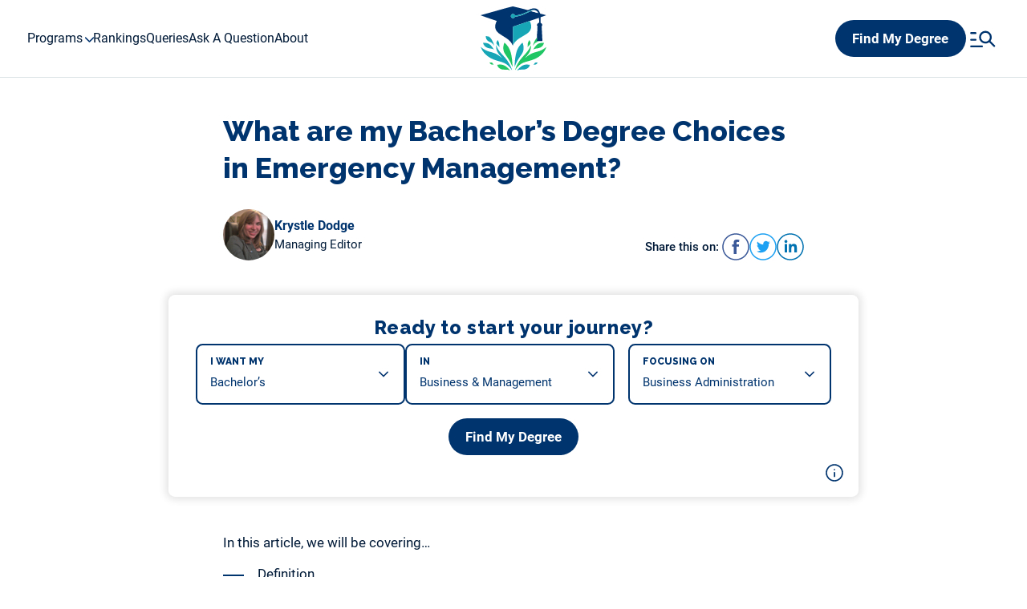

--- FILE ---
content_type: text/html; charset=UTF-8
request_url: https://www.degreequery.com/queries/what-are-my-bachelors-degree-choices-in-emergency-management/
body_size: 17567
content:

<!DOCTYPE html>
<html lang="en-US">
<head>
	<meta charset="UTF-8" />
	<meta name="viewport" content="width=device-width, initial-scale=1" />
<meta name='robots' content='index, follow, max-image-preview:large, max-snippet:-1, max-video-preview:-1' />

	<!-- This site is optimized with the Yoast SEO plugin v22.5 - https://yoast.com/wordpress/plugins/seo/ -->
	<title>What are my Bachelor&#039;s Degree Choices in Emergency Management? - DegreeQuery.com</title>
	<link rel="canonical" href="https://www.degreequery.com/queries/what-are-my-bachelors-degree-choices-in-emergency-management/" />
	<meta property="og:locale" content="en_US" />
	<meta property="og:type" content="article" />
	<meta property="og:title" content="What are my Bachelor&#039;s Degree Choices in Emergency Management? - DegreeQuery.com" />
	<meta property="og:description" content="Definition Emergency management is &#8220;the managerial function charged with creating the framework within which communities reduce vulnerability to hazards and cope with disasters.&#8221; (FEMA.gov). [&hellip;]" />
	<meta property="og:url" content="https://www.degreequery.com/queries/what-are-my-bachelors-degree-choices-in-emergency-management/" />
	<meta property="og:site_name" content="DegreeQuery.com" />
	<meta property="article:modified_time" content="2026-01-16T15:36:59+00:00" />
	<meta name="twitter:label1" content="Est. reading time" />
	<meta name="twitter:data1" content="4 minutes" />
	<script type="application/ld+json" class="yoast-schema-graph">{"@context":"https://schema.org","@graph":[{"@type":"WebPage","@id":"https://www.degreequery.com/queries/what-are-my-bachelors-degree-choices-in-emergency-management/","url":"https://www.degreequery.com/queries/what-are-my-bachelors-degree-choices-in-emergency-management/","name":"What are my Bachelor's Degree Choices in Emergency Management? - DegreeQuery.com","isPartOf":{"@id":"https://www.degreequery.com/#website"},"datePublished":"2025-12-19T06:20:29+00:00","dateModified":"2026-01-16T15:36:59+00:00","breadcrumb":{"@id":"https://www.degreequery.com/queries/what-are-my-bachelors-degree-choices-in-emergency-management/#breadcrumb"},"inLanguage":"en-US","potentialAction":[{"@type":"ReadAction","target":["https://www.degreequery.com/queries/what-are-my-bachelors-degree-choices-in-emergency-management/"]}]},{"@type":"BreadcrumbList","@id":"https://www.degreequery.com/queries/what-are-my-bachelors-degree-choices-in-emergency-management/#breadcrumb","itemListElement":[{"@type":"ListItem","position":1,"name":"Home","item":"https://www.degreequery.com/"},{"@type":"ListItem","position":2,"name":"Queries","item":"https://www.degreequery.com/queries/"},{"@type":"ListItem","position":3,"name":"What are my Bachelor&#8217;s Degree Choices in Emergency Management?"}]},{"@type":"WebSite","@id":"https://www.degreequery.com/#website","url":"https://www.degreequery.com/","name":"DegreeQuery.com","description":"Get Answers To Your Questions About College Degrees","publisher":{"@id":"https://www.degreequery.com/#organization"},"potentialAction":[{"@type":"SearchAction","target":{"@type":"EntryPoint","urlTemplate":"https://www.degreequery.com/?s={search_term_string}"},"query-input":"required name=search_term_string"}],"inLanguage":"en-US"},{"@type":"Organization","@id":"https://www.degreequery.com/#organization","name":"DegreeQuery.com","url":"https://www.degreequery.com/","logo":{"@type":"ImageObject","inLanguage":"en-US","@id":"https://www.degreequery.com/#/schema/logo/image/","url":"https://www.degreequery.com/wp-content/uploads/2023/06/degreequery-logo-mark.svg","contentUrl":"https://www.degreequery.com/wp-content/uploads/2023/06/degreequery-logo-mark.svg","caption":"DegreeQuery.com"},"image":{"@id":"https://www.degreequery.com/#/schema/logo/image/"}}]}</script>
	<!-- / Yoast SEO plugin. -->


<title>What are my Bachelor&#039;s Degree Choices in Emergency Management? - DegreeQuery.com</title>
<link rel='dns-prefetch' href='//www.googletagmanager.com' />
<link rel='dns-prefetch' href='//fonts.googleapis.com' />
<link rel="alternate" type="application/rss+xml" title="DegreeQuery.com &raquo; Feed" href="https://www.degreequery.com/feed/" />
<link rel="alternate" type="application/rss+xml" title="DegreeQuery.com &raquo; Comments Feed" href="https://www.degreequery.com/comments/feed/" />
<link rel='stylesheet' id='formidable-css' href='https://www.degreequery.com/wp-content/plugins/formidable/css/formidableforms.css?ver=426449' media='all' />
<style id='wp-block-site-logo-inline-css'>
.wp-block-site-logo{box-sizing:border-box;line-height:0}.wp-block-site-logo a{display:inline-block;line-height:0}.wp-block-site-logo.is-default-size img{height:auto;width:120px}.wp-block-site-logo img{height:auto;max-width:100%}.wp-block-site-logo a,.wp-block-site-logo img{border-radius:inherit}.wp-block-site-logo.aligncenter{margin-left:auto;margin-right:auto;text-align:center}:root :where(.wp-block-site-logo.is-style-rounded){border-radius:9999px}
</style>
<style id='wp-block-post-title-inline-css'>
.wp-block-post-title{box-sizing:border-box;word-break:break-word}.wp-block-post-title a{display:inline-block}
</style>
<style id='wp-block-post-featured-image-inline-css'>
.wp-block-post-featured-image{margin-left:0;margin-right:0}.wp-block-post-featured-image a{display:block;height:100%}.wp-block-post-featured-image :where(img){box-sizing:border-box;height:auto;max-width:100%;vertical-align:bottom;width:100%}.wp-block-post-featured-image.alignfull img,.wp-block-post-featured-image.alignwide img{width:100%}.wp-block-post-featured-image .wp-block-post-featured-image__overlay.has-background-dim{background-color:#000;inset:0;position:absolute}.wp-block-post-featured-image{position:relative}.wp-block-post-featured-image .wp-block-post-featured-image__overlay.has-background-gradient{background-color:initial}.wp-block-post-featured-image .wp-block-post-featured-image__overlay.has-background-dim-0{opacity:0}.wp-block-post-featured-image .wp-block-post-featured-image__overlay.has-background-dim-10{opacity:.1}.wp-block-post-featured-image .wp-block-post-featured-image__overlay.has-background-dim-20{opacity:.2}.wp-block-post-featured-image .wp-block-post-featured-image__overlay.has-background-dim-30{opacity:.3}.wp-block-post-featured-image .wp-block-post-featured-image__overlay.has-background-dim-40{opacity:.4}.wp-block-post-featured-image .wp-block-post-featured-image__overlay.has-background-dim-50{opacity:.5}.wp-block-post-featured-image .wp-block-post-featured-image__overlay.has-background-dim-60{opacity:.6}.wp-block-post-featured-image .wp-block-post-featured-image__overlay.has-background-dim-70{opacity:.7}.wp-block-post-featured-image .wp-block-post-featured-image__overlay.has-background-dim-80{opacity:.8}.wp-block-post-featured-image .wp-block-post-featured-image__overlay.has-background-dim-90{opacity:.9}.wp-block-post-featured-image .wp-block-post-featured-image__overlay.has-background-dim-100{opacity:1}.wp-block-post-featured-image:where(.alignleft,.alignright){width:100%}
</style>
<style id='wp-block-post-terms-inline-css'>
.wp-block-post-terms{box-sizing:border-box}.wp-block-post-terms .wp-block-post-terms__separator{white-space:pre-wrap}
</style>
<style id='wp-block-post-excerpt-inline-css'>
:where(.wp-block-post-excerpt){margin-bottom:var(--wp--style--block-gap);margin-top:var(--wp--style--block-gap)}.wp-block-post-excerpt__excerpt{margin-bottom:0;margin-top:0}.wp-block-post-excerpt__more-text{margin-bottom:0;margin-top:var(--wp--style--block-gap)}.wp-block-post-excerpt__more-link{display:inline-block}
</style>
<style id='wp-block-paragraph-inline-css'>
.is-small-text{font-size:.875em}.is-regular-text{font-size:1em}.is-large-text{font-size:2.25em}.is-larger-text{font-size:3em}.has-drop-cap:not(:focus):first-letter{float:left;font-size:8.4em;font-style:normal;font-weight:100;line-height:.68;margin:.05em .1em 0 0;text-transform:uppercase}body.rtl .has-drop-cap:not(:focus):first-letter{float:none;margin-left:.1em}p.has-drop-cap.has-background{overflow:hidden}:root :where(p.has-background){padding:1.25em 2.375em}:where(p.has-text-color:not(.has-link-color)) a{color:inherit}p.has-text-align-left[style*="writing-mode:vertical-lr"],p.has-text-align-right[style*="writing-mode:vertical-rl"]{rotate:180deg}
</style>
<style id='wp-block-heading-inline-css'>
h1.has-background,h2.has-background,h3.has-background,h4.has-background,h5.has-background,h6.has-background{padding:1.25em 2.375em}h1.has-text-align-left[style*=writing-mode]:where([style*=vertical-lr]),h1.has-text-align-right[style*=writing-mode]:where([style*=vertical-rl]),h2.has-text-align-left[style*=writing-mode]:where([style*=vertical-lr]),h2.has-text-align-right[style*=writing-mode]:where([style*=vertical-rl]),h3.has-text-align-left[style*=writing-mode]:where([style*=vertical-lr]),h3.has-text-align-right[style*=writing-mode]:where([style*=vertical-rl]),h4.has-text-align-left[style*=writing-mode]:where([style*=vertical-lr]),h4.has-text-align-right[style*=writing-mode]:where([style*=vertical-rl]),h5.has-text-align-left[style*=writing-mode]:where([style*=vertical-lr]),h5.has-text-align-right[style*=writing-mode]:where([style*=vertical-rl]),h6.has-text-align-left[style*=writing-mode]:where([style*=vertical-lr]),h6.has-text-align-right[style*=writing-mode]:where([style*=vertical-rl]){rotate:180deg}
</style>
<style id='wp-block-post-template-inline-css'>
.wp-block-post-template{list-style:none;margin-bottom:0;margin-top:0;max-width:100%;padding:0}.wp-block-post-template.is-flex-container{display:flex;flex-direction:row;flex-wrap:wrap;gap:1.25em}.wp-block-post-template.is-flex-container>li{margin:0;width:100%}@media (min-width:600px){.wp-block-post-template.is-flex-container.is-flex-container.columns-2>li{width:calc(50% - .625em)}.wp-block-post-template.is-flex-container.is-flex-container.columns-3>li{width:calc(33.33333% - .83333em)}.wp-block-post-template.is-flex-container.is-flex-container.columns-4>li{width:calc(25% - .9375em)}.wp-block-post-template.is-flex-container.is-flex-container.columns-5>li{width:calc(20% - 1em)}.wp-block-post-template.is-flex-container.is-flex-container.columns-6>li{width:calc(16.66667% - 1.04167em)}}@media (max-width:600px){.wp-block-post-template-is-layout-grid.wp-block-post-template-is-layout-grid.wp-block-post-template-is-layout-grid.wp-block-post-template-is-layout-grid{grid-template-columns:1fr}}.wp-block-post-template-is-layout-constrained>li>.alignright,.wp-block-post-template-is-layout-flow>li>.alignright{float:right;margin-inline-end:0;margin-inline-start:2em}.wp-block-post-template-is-layout-constrained>li>.alignleft,.wp-block-post-template-is-layout-flow>li>.alignleft{float:left;margin-inline-end:2em;margin-inline-start:0}.wp-block-post-template-is-layout-constrained>li>.aligncenter,.wp-block-post-template-is-layout-flow>li>.aligncenter{margin-inline-end:auto;margin-inline-start:auto}
</style>
<style id='wp-block-library-inline-css'>
:root{--wp-admin-theme-color:#007cba;--wp-admin-theme-color--rgb:0,124,186;--wp-admin-theme-color-darker-10:#006ba1;--wp-admin-theme-color-darker-10--rgb:0,107,161;--wp-admin-theme-color-darker-20:#005a87;--wp-admin-theme-color-darker-20--rgb:0,90,135;--wp-admin-border-width-focus:2px;--wp-block-synced-color:#7a00df;--wp-block-synced-color--rgb:122,0,223;--wp-bound-block-color:var(--wp-block-synced-color)}@media (min-resolution:192dpi){:root{--wp-admin-border-width-focus:1.5px}}.wp-element-button{cursor:pointer}:root{--wp--preset--font-size--normal:16px;--wp--preset--font-size--huge:42px}:root .has-very-light-gray-background-color{background-color:#eee}:root .has-very-dark-gray-background-color{background-color:#313131}:root .has-very-light-gray-color{color:#eee}:root .has-very-dark-gray-color{color:#313131}:root .has-vivid-green-cyan-to-vivid-cyan-blue-gradient-background{background:linear-gradient(135deg,#00d084,#0693e3)}:root .has-purple-crush-gradient-background{background:linear-gradient(135deg,#34e2e4,#4721fb 50%,#ab1dfe)}:root .has-hazy-dawn-gradient-background{background:linear-gradient(135deg,#faaca8,#dad0ec)}:root .has-subdued-olive-gradient-background{background:linear-gradient(135deg,#fafae1,#67a671)}:root .has-atomic-cream-gradient-background{background:linear-gradient(135deg,#fdd79a,#004a59)}:root .has-nightshade-gradient-background{background:linear-gradient(135deg,#330968,#31cdcf)}:root .has-midnight-gradient-background{background:linear-gradient(135deg,#020381,#2874fc)}.has-regular-font-size{font-size:1em}.has-larger-font-size{font-size:2.625em}.has-normal-font-size{font-size:var(--wp--preset--font-size--normal)}.has-huge-font-size{font-size:var(--wp--preset--font-size--huge)}.has-text-align-center{text-align:center}.has-text-align-left{text-align:left}.has-text-align-right{text-align:right}#end-resizable-editor-section{display:none}.aligncenter{clear:both}.items-justified-left{justify-content:flex-start}.items-justified-center{justify-content:center}.items-justified-right{justify-content:flex-end}.items-justified-space-between{justify-content:space-between}.screen-reader-text{border:0;clip:rect(1px,1px,1px,1px);clip-path:inset(50%);height:1px;margin:-1px;overflow:hidden;padding:0;position:absolute;width:1px;word-wrap:normal!important}.screen-reader-text:focus{background-color:#ddd;clip:auto!important;clip-path:none;color:#444;display:block;font-size:1em;height:auto;left:5px;line-height:normal;padding:15px 23px 14px;text-decoration:none;top:5px;width:auto;z-index:100000}html :where(.has-border-color){border-style:solid}html :where([style*=border-top-color]){border-top-style:solid}html :where([style*=border-right-color]){border-right-style:solid}html :where([style*=border-bottom-color]){border-bottom-style:solid}html :where([style*=border-left-color]){border-left-style:solid}html :where([style*=border-width]){border-style:solid}html :where([style*=border-top-width]){border-top-style:solid}html :where([style*=border-right-width]){border-right-style:solid}html :where([style*=border-bottom-width]){border-bottom-style:solid}html :where([style*=border-left-width]){border-left-style:solid}html :where(img[class*=wp-image-]){height:auto;max-width:100%}:where(figure){margin:0 0 1em}html :where(.is-position-sticky){--wp-admin--admin-bar--position-offset:var(--wp-admin--admin-bar--height,0px)}@media screen and (max-width:600px){html :where(.is-position-sticky){--wp-admin--admin-bar--position-offset:0px}}
</style>
<style id='global-styles-inline-css'>
:root{--wp--preset--aspect-ratio--square: 1;--wp--preset--aspect-ratio--4-3: 4/3;--wp--preset--aspect-ratio--3-4: 3/4;--wp--preset--aspect-ratio--3-2: 3/2;--wp--preset--aspect-ratio--2-3: 2/3;--wp--preset--aspect-ratio--16-9: 16/9;--wp--preset--aspect-ratio--9-16: 9/16;--wp--preset--color--black: #000000;--wp--preset--color--cyan-bluish-gray: #abb8c3;--wp--preset--color--white: #ffffff;--wp--preset--color--pale-pink: #f78da7;--wp--preset--color--vivid-red: #cf2e2e;--wp--preset--color--luminous-vivid-orange: #ff6900;--wp--preset--color--luminous-vivid-amber: #fcb900;--wp--preset--color--light-green-cyan: #7bdcb5;--wp--preset--color--vivid-green-cyan: #00d084;--wp--preset--color--pale-cyan-blue: #8ed1fc;--wp--preset--color--vivid-cyan-blue: #0693e3;--wp--preset--color--vivid-purple: #9b51e0;--wp--preset--gradient--vivid-cyan-blue-to-vivid-purple: linear-gradient(135deg,rgba(6,147,227,1) 0%,rgb(155,81,224) 100%);--wp--preset--gradient--light-green-cyan-to-vivid-green-cyan: linear-gradient(135deg,rgb(122,220,180) 0%,rgb(0,208,130) 100%);--wp--preset--gradient--luminous-vivid-amber-to-luminous-vivid-orange: linear-gradient(135deg,rgba(252,185,0,1) 0%,rgba(255,105,0,1) 100%);--wp--preset--gradient--luminous-vivid-orange-to-vivid-red: linear-gradient(135deg,rgba(255,105,0,1) 0%,rgb(207,46,46) 100%);--wp--preset--gradient--very-light-gray-to-cyan-bluish-gray: linear-gradient(135deg,rgb(238,238,238) 0%,rgb(169,184,195) 100%);--wp--preset--gradient--cool-to-warm-spectrum: linear-gradient(135deg,rgb(74,234,220) 0%,rgb(151,120,209) 20%,rgb(207,42,186) 40%,rgb(238,44,130) 60%,rgb(251,105,98) 80%,rgb(254,248,76) 100%);--wp--preset--gradient--blush-light-purple: linear-gradient(135deg,rgb(255,206,236) 0%,rgb(152,150,240) 100%);--wp--preset--gradient--blush-bordeaux: linear-gradient(135deg,rgb(254,205,165) 0%,rgb(254,45,45) 50%,rgb(107,0,62) 100%);--wp--preset--gradient--luminous-dusk: linear-gradient(135deg,rgb(255,203,112) 0%,rgb(199,81,192) 50%,rgb(65,88,208) 100%);--wp--preset--gradient--pale-ocean: linear-gradient(135deg,rgb(255,245,203) 0%,rgb(182,227,212) 50%,rgb(51,167,181) 100%);--wp--preset--gradient--electric-grass: linear-gradient(135deg,rgb(202,248,128) 0%,rgb(113,206,126) 100%);--wp--preset--gradient--midnight: linear-gradient(135deg,rgb(2,3,129) 0%,rgb(40,116,252) 100%);--wp--preset--font-size--small: 13px;--wp--preset--font-size--medium: 20px;--wp--preset--font-size--large: 36px;--wp--preset--font-size--x-large: 42px;--wp--preset--font-family--roboto: "Roboto", sans-serif;--wp--preset--spacing--20: 0.44rem;--wp--preset--spacing--30: 0.67rem;--wp--preset--spacing--40: 1rem;--wp--preset--spacing--50: 1.5rem;--wp--preset--spacing--60: 2.25rem;--wp--preset--spacing--70: 3.38rem;--wp--preset--spacing--80: 5.06rem;--wp--preset--shadow--natural: 6px 6px 9px rgba(0, 0, 0, 0.2);--wp--preset--shadow--deep: 12px 12px 50px rgba(0, 0, 0, 0.4);--wp--preset--shadow--sharp: 6px 6px 0px rgba(0, 0, 0, 0.2);--wp--preset--shadow--outlined: 6px 6px 0px -3px rgba(255, 255, 255, 1), 6px 6px rgba(0, 0, 0, 1);--wp--preset--shadow--crisp: 6px 6px 0px rgba(0, 0, 0, 1);}:where(body) { margin: 0; }.wp-site-blocks > .alignleft { float: left; margin-right: 2em; }.wp-site-blocks > .alignright { float: right; margin-left: 2em; }.wp-site-blocks > .aligncenter { justify-content: center; margin-left: auto; margin-right: auto; }:where(.is-layout-flex){gap: 0.5em;}:where(.is-layout-grid){gap: 0.5em;}.is-layout-flow > .alignleft{float: left;margin-inline-start: 0;margin-inline-end: 2em;}.is-layout-flow > .alignright{float: right;margin-inline-start: 2em;margin-inline-end: 0;}.is-layout-flow > .aligncenter{margin-left: auto !important;margin-right: auto !important;}.is-layout-constrained > .alignleft{float: left;margin-inline-start: 0;margin-inline-end: 2em;}.is-layout-constrained > .alignright{float: right;margin-inline-start: 2em;margin-inline-end: 0;}.is-layout-constrained > .aligncenter{margin-left: auto !important;margin-right: auto !important;}.is-layout-constrained > :where(:not(.alignleft):not(.alignright):not(.alignfull)){margin-left: auto !important;margin-right: auto !important;}body .is-layout-flex{display: flex;}.is-layout-flex{flex-wrap: wrap;align-items: center;}.is-layout-flex > :is(*, div){margin: 0;}body .is-layout-grid{display: grid;}.is-layout-grid > :is(*, div){margin: 0;}body{font-family: var(--wp--preset--font-family--roboto);padding-top: 0px;padding-right: 0px;padding-bottom: 0px;padding-left: 0px;}a:where(:not(.wp-element-button)){text-decoration: underline;}:root :where(.wp-element-button, .wp-block-button__link){background-color: #32373c;border-width: 0;color: #fff;font-family: inherit;font-size: inherit;line-height: inherit;padding: calc(0.667em + 2px) calc(1.333em + 2px);text-decoration: none;}.has-black-color{color: var(--wp--preset--color--black) !important;}.has-cyan-bluish-gray-color{color: var(--wp--preset--color--cyan-bluish-gray) !important;}.has-white-color{color: var(--wp--preset--color--white) !important;}.has-pale-pink-color{color: var(--wp--preset--color--pale-pink) !important;}.has-vivid-red-color{color: var(--wp--preset--color--vivid-red) !important;}.has-luminous-vivid-orange-color{color: var(--wp--preset--color--luminous-vivid-orange) !important;}.has-luminous-vivid-amber-color{color: var(--wp--preset--color--luminous-vivid-amber) !important;}.has-light-green-cyan-color{color: var(--wp--preset--color--light-green-cyan) !important;}.has-vivid-green-cyan-color{color: var(--wp--preset--color--vivid-green-cyan) !important;}.has-pale-cyan-blue-color{color: var(--wp--preset--color--pale-cyan-blue) !important;}.has-vivid-cyan-blue-color{color: var(--wp--preset--color--vivid-cyan-blue) !important;}.has-vivid-purple-color{color: var(--wp--preset--color--vivid-purple) !important;}.has-black-background-color{background-color: var(--wp--preset--color--black) !important;}.has-cyan-bluish-gray-background-color{background-color: var(--wp--preset--color--cyan-bluish-gray) !important;}.has-white-background-color{background-color: var(--wp--preset--color--white) !important;}.has-pale-pink-background-color{background-color: var(--wp--preset--color--pale-pink) !important;}.has-vivid-red-background-color{background-color: var(--wp--preset--color--vivid-red) !important;}.has-luminous-vivid-orange-background-color{background-color: var(--wp--preset--color--luminous-vivid-orange) !important;}.has-luminous-vivid-amber-background-color{background-color: var(--wp--preset--color--luminous-vivid-amber) !important;}.has-light-green-cyan-background-color{background-color: var(--wp--preset--color--light-green-cyan) !important;}.has-vivid-green-cyan-background-color{background-color: var(--wp--preset--color--vivid-green-cyan) !important;}.has-pale-cyan-blue-background-color{background-color: var(--wp--preset--color--pale-cyan-blue) !important;}.has-vivid-cyan-blue-background-color{background-color: var(--wp--preset--color--vivid-cyan-blue) !important;}.has-vivid-purple-background-color{background-color: var(--wp--preset--color--vivid-purple) !important;}.has-black-border-color{border-color: var(--wp--preset--color--black) !important;}.has-cyan-bluish-gray-border-color{border-color: var(--wp--preset--color--cyan-bluish-gray) !important;}.has-white-border-color{border-color: var(--wp--preset--color--white) !important;}.has-pale-pink-border-color{border-color: var(--wp--preset--color--pale-pink) !important;}.has-vivid-red-border-color{border-color: var(--wp--preset--color--vivid-red) !important;}.has-luminous-vivid-orange-border-color{border-color: var(--wp--preset--color--luminous-vivid-orange) !important;}.has-luminous-vivid-amber-border-color{border-color: var(--wp--preset--color--luminous-vivid-amber) !important;}.has-light-green-cyan-border-color{border-color: var(--wp--preset--color--light-green-cyan) !important;}.has-vivid-green-cyan-border-color{border-color: var(--wp--preset--color--vivid-green-cyan) !important;}.has-pale-cyan-blue-border-color{border-color: var(--wp--preset--color--pale-cyan-blue) !important;}.has-vivid-cyan-blue-border-color{border-color: var(--wp--preset--color--vivid-cyan-blue) !important;}.has-vivid-purple-border-color{border-color: var(--wp--preset--color--vivid-purple) !important;}.has-vivid-cyan-blue-to-vivid-purple-gradient-background{background: var(--wp--preset--gradient--vivid-cyan-blue-to-vivid-purple) !important;}.has-light-green-cyan-to-vivid-green-cyan-gradient-background{background: var(--wp--preset--gradient--light-green-cyan-to-vivid-green-cyan) !important;}.has-luminous-vivid-amber-to-luminous-vivid-orange-gradient-background{background: var(--wp--preset--gradient--luminous-vivid-amber-to-luminous-vivid-orange) !important;}.has-luminous-vivid-orange-to-vivid-red-gradient-background{background: var(--wp--preset--gradient--luminous-vivid-orange-to-vivid-red) !important;}.has-very-light-gray-to-cyan-bluish-gray-gradient-background{background: var(--wp--preset--gradient--very-light-gray-to-cyan-bluish-gray) !important;}.has-cool-to-warm-spectrum-gradient-background{background: var(--wp--preset--gradient--cool-to-warm-spectrum) !important;}.has-blush-light-purple-gradient-background{background: var(--wp--preset--gradient--blush-light-purple) !important;}.has-blush-bordeaux-gradient-background{background: var(--wp--preset--gradient--blush-bordeaux) !important;}.has-luminous-dusk-gradient-background{background: var(--wp--preset--gradient--luminous-dusk) !important;}.has-pale-ocean-gradient-background{background: var(--wp--preset--gradient--pale-ocean) !important;}.has-electric-grass-gradient-background{background: var(--wp--preset--gradient--electric-grass) !important;}.has-midnight-gradient-background{background: var(--wp--preset--gradient--midnight) !important;}.has-small-font-size{font-size: var(--wp--preset--font-size--small) !important;}.has-medium-font-size{font-size: var(--wp--preset--font-size--medium) !important;}.has-large-font-size{font-size: var(--wp--preset--font-size--large) !important;}.has-x-large-font-size{font-size: var(--wp--preset--font-size--x-large) !important;}.has-roboto-font-family{font-family: var(--wp--preset--font-family--roboto) !important;}
:where(.wp-block-post-template.is-layout-flex){gap: 1.25em;}:where(.wp-block-post-template.is-layout-grid){gap: 1.25em;}
.home .wp-site-blocks h1.squiggle,
.archive .wp-site-blocks h1.squiggle,
.search .wp-site-blocks h1.squiggle {
	width: max-content;
}

.wp-site-blocks #masthead {
	background-color: #FFFFFF;
}

.mobius-wrapper__inner__submit button {
	background-color: var(--primary-color) !important;
	transition: none !important;
}

.mobius-wrapper__inner__submit button:hover {
	background-color: var(--secondary-color) !important;
}

@media (min-width: 949px) {
	.wp-site-blocks #masthead .container {
		height: 62px;
	}
}

@media (max-width: 948px) {
	.wp-site-blocks #masthead .container .left {
		position: absolute;
		left: 68px;
	}
}
	
@media (max-width: 768px) {
	.wp-site-blocks #masthead .container .left {
		left: 58px;
	}
	
	.mobius-wrapper {
		height: auto !important;
		margin-bottom: -7rem !important;
	}
	
	.mobius-wrapper .mobius-wrapper__inner__form {
		display: flex;
		flex-direction: column;
	}
}

@media (min-width: 949px) {
	.wp-site-blocks #masthead .container .left .site-logo {
		position: absolute;
		top: 8px;
		left: 50%;
		transform: translateX(-50%);
	}
}

@media (max-width: 640px) {
	.wp-site-blocks #masthead {
		height: 78px;
	}
	
	.mobius-wrapper {
		margin-bottom: -11.5rem !important;
	}
}

@media (max-width: 640px) {
	.wp-site-blocks #masthead .container .left .site-logo .custom-logo-link {
		display: inline-block;
	}
}

.wp-site-blocks #masthead .container .left .site-logo .custom-logo-link .custom-logo {
	height: 80px;
	max-height: 80px;
	max-width: 350px;
}

@media (max-width: 948px) {
	.wp-site-blocks #masthead .container .left .site-logo .custom-logo-link .custom-logo {
		height: 64px;
		max-height: 64px;
		width: 66px;
		max-width: 66px;
	}
}

.wp-site-blocks #masthead .container .left .site-logo .custom-icon {
	display: none;
}

@media (max-width: 948px) {
	.wp-site-blocks #masthead .container .left .site-nav {
		padding-bottom: 2.5rem;
		overflow: scroll;
	}
}
	
@media (max-width: 640px) {
	.wp-site-blocks #masthead .container .left .site-nav {
		top: 78px;
	}
}

.wp-site-blocks #masthead .container .left .site-nav .header-menu .menu {
	margin-left: 0;
}

@media (max-width: 948px) {
	#masthead .container .site-nav .header-menu .menu .menu-item.menu-item-has-children:hover > a {
		color: var(--text-color);
	}
}

.wp-site-blocks #masthead .container .left .site-nav .header-menu .menu .menu-item .sub-menu {
	display: grid;
	grid-template-rows: auto auto auto auto auto auto auto auto auto;
	grid-auto-flow: column;
	column-gap: 40px;
	row-gap: 10px;
	padding-top: 1rem;
	padding-bottom: 1rem;
}
	
@media (max-width: 948px) {
	.wp-site-blocks #masthead .container .left .site-nav .header-menu .menu .menu-item .sub-menu {
		grid-template-rows: auto;
		grid-auto-flow: row;
		padding-top: 0;
		padding-bottom: 0;
	}
}

.wp-site-blocks #masthead .container .left .site-nav .header-menu .menu .menu-item .sub-menu .menu-item {
	margin: 0;
}

@media (max-width: 948px) {
	.wp-site-blocks #masthead .container .right {
		justify-content: space-between;
		width: 100%;
	}
}

@media (max-width: 948px) {
	.wp-site-blocks #masthead .container .right .site-search {
		order: 2;
	}
}

@media (max-width: 948px) {
	.wp-site-blocks #masthead .container .right .mobile-trigger {
		order: 1;
	}
}

.wp-site-blocks .page .main-wrapper__content .wp-block-post-title.squiggle::after {
	display: none;
}

.wp-site-blocks .page .main-wrapper__content__meta + .mobius-wrapper,
.wp-site-blocks .single .main-wrapper__content__meta + .mobius-wrapper {
	position: relative;
	left: 50%;
	width: calc(100% + 12rem);
	max-width: 100vw;
	margin: 2.5rem 0;
	transform: translateX(-50%);
}

.wp-site-blocks .main-wrapper__content img[class*="wp-image"]:not(.alignright),
.wp-site-blocks .main-wrapper__content figure[class*="wp-block-image"]:not(.alignright) {
	float: none !important;
	padding: 0 !important;
	margin: 2rem auto !important;
	box-shadow: none !important;
	border-radius: 0 !important;
}

.wp-site-blocks .page .main-wrapper__content img[class*="wp-image"] + br,
.wp-site-blocks .single .main-wrapper__content img[class*="wp-image"] + br {
	display: none;
}

.wp-site-blocks .posts-front__section h2 {
	margin-bottom: 2rem;
}

.wp-site-blocks .posts-related__section h2 {
	margin-bottom: 3rem;
}

.wp-site-blocks .posts-front__section h2::after,
.wp-site-blocks .posts-related__section h2::after,
.wp-site-blocks .squiggle::after {
	bottom: -10px;
}

@media (max-width: 768px) {
	.wp-site-blocks main.single .main-wrapper {
		margin-top: 2.5rem;
	}
}

.wp-site-blocks ul li img {
	display: none;
}

.wp-site-blocks #colophon {
	margin-top: 9.5rem;
}

.wp-site-blocks #colophon,
.wp-site-blocks #colophon .container .site-copyright::after {
	background-color: #FFFFFF;
	border-top: 1px solid rgba(26,70,83,0.15);
}

.wp-site-blocks #colophon .container .site-footer {
	display: block;
}

.wp-site-blocks #colophon .container .site-footer::before {
	content: "";
	position: relative;
	display: block;
	width: 140px;
	margin: -9.5rem auto 0 auto;
	aspect-ratio: 1.5/1;
	background-image: url(/wp-content/uploads/2023/06/degreequery-footer-decoration.svg);
	background-size: contain;
	background-position: center;
	background-repeat: no-repeat;
}

.wp-site-blocks #colophon .container .site-footer .site-footer__nav {
	margin-top: 3rem;
	margin-bottom: 2rem;
}

.wp-site-blocks #colophon .container .site-footer .site-footer__nav nav .menu {
	display: grid;
	grid-template-columns: auto auto auto;
	column-gap: 10px;
	row-gap: 6px;
}
	
@media (max-width: 1220px) {
	.wp-site-blocks #colophon .container .site-footer .site-footer__nav nav .menu {
		grid-template-columns: auto auto;
	}
}
	
@media (max-width: 880px) {
	.wp-site-blocks #colophon .container .site-footer .site-footer__nav nav .menu {
		grid-template-columns: auto;
	}
}

.wp-site-blocks #colophon .container .site-footer .site-footer__nav nav .menu .menu-item {
	text-align: left;
	line-height: 1.3;
}

.wp-site-blocks #colophon .container .site-footer .site-footer__nav nav .menu .menu-item a {
	color: var(--primary-color);
	font-size: 14px;
}

.wp-site-blocks #colophon .container .site-footer .site-footer__nav nav .menu .menu-item a:hover {
	color: var(--secondary-color);
}

.wp-site-blocks #colophon .container .site-footer .site-footer__meta {
	display: none;
}

.wp-site-blocks #colophon .container .site-copyright {
	margin-top: 0;
}

.wp-site-blocks #colophon .container .site-copyright p {
	color: #000000;
}

</style>
<style id='wp-block-template-skip-link-inline-css'>

		.skip-link.screen-reader-text {
			border: 0;
			clip: rect(1px,1px,1px,1px);
			clip-path: inset(50%);
			height: 1px;
			margin: -1px;
			overflow: hidden;
			padding: 0;
			position: absolute !important;
			width: 1px;
			word-wrap: normal !important;
		}

		.skip-link.screen-reader-text:focus {
			background-color: #eee;
			clip: auto !important;
			clip-path: none;
			color: #444;
			display: block;
			font-size: 1em;
			height: auto;
			left: 5px;
			line-height: normal;
			padding: 15px 23px 14px;
			text-decoration: none;
			top: 5px;
			width: auto;
			z-index: 100000;
		}
</style>
<style id='mobius-style-inline-css'>
.mobius-container-qdf {
	background: #222323;
	padding: 0;
	box-shadow: 0 0 0 rgba(0, 0, 0, .2);
}

.mobius-block-qdf {
	padding: 0px 15px 50px;
}

.mobius-title:after {
	position: absolute;
	content: '';
	width: 0;
	height: 0;
	border-style: solid;
	border-width: 10px 6px 0 6px;
	border-color: #F74C35 transparent transparent transparent;
	margin: auto;
	bottom: -10px;
}

.mobius-title {
	position: relative;
	background: #F74C35;
	display: flex;
	flex-direction: column;
	align-items: center;
	justify-content: center;

	padding: 20px;
	margin: 0 -15px 30px;

	text-align: center;
	color: #fff;
	font-size: 24px;
	font-style: italic;
	color: #fff;
}

.mobius-title > * {
	margin: 15px 0;
}

.mobius-block-qdf[theme=none] {
	max-width: initial;

	--button-font-size: 30px;
	--sonic-tooltip-label-position: absolute;
	--sonic-tooltip-label-right: 15px;
	--sonic-tooltip-label-bottom: 0px;
	--sonic-tooltip-label-color: #fff;
}

[theme=none] {
	--button-background-color: #3AC7E3;
	--button-background-color-hover: #009cb8;
	--button-border-radius: 4px;
	--button-font-weight: bold;

	--sonic-tooltip-body-color: #222323;
	--sonic-tooltip-label-font-size: 10px;
}

</style>
<link rel='stylesheet' id='mobius-styles-css' href='https://www.degreequery.com/wp-content/plugins/mobius-v2/dist/css/mobius.css?ver=6.6.4' media='all' />
<link rel='stylesheet' id='fonts-css' href='https://fonts.googleapis.com/css2?family=Raleway:wght@800&#038;family=Roboto:wght@400;500&#038;display=swap' media='all' />
<link rel='stylesheet' id='app-css' href='https://www.degreequery.com/wp-content/themes/schools/dist/css/app.css?ver=1.0.0' media='all' />
<script src="https://www.degreequery.com/wp-includes/js/jquery/jquery.min.js?ver=3.7.1" id="jquery-core-js"></script>
<script src="https://www.degreequery.com/wp-includes/js/jquery/jquery-migrate.min.js?ver=3.4.1" id="jquery-migrate-js"></script>

<!-- Google tag (gtag.js) snippet added by Site Kit -->

<!-- Google Analytics snippet added by Site Kit -->
<script src="https://www.googletagmanager.com/gtag/js?id=GT-KDBH4H5" id="google_gtagjs-js" async></script>
<script id="google_gtagjs-js-after">
window.dataLayer = window.dataLayer || [];function gtag(){dataLayer.push(arguments);}
gtag("set","linker",{"domains":["www.degreequery.com"]});
gtag("js", new Date());
gtag("set", "developer_id.dZTNiMT", true);
gtag("config", "GT-KDBH4H5");
</script>

<!-- End Google tag (gtag.js) snippet added by Site Kit -->
<link rel="https://api.w.org/" href="https://www.degreequery.com/wp-json/" /><link rel="alternate" title="JSON" type="application/json" href="https://www.degreequery.com/wp-json/wp/v2/query/12823" /><link rel="EditURI" type="application/rsd+xml" title="RSD" href="https://www.degreequery.com/xmlrpc.php?rsd" />

<link rel='shortlink' href='https://www.degreequery.com/?p=12823' />
<link rel="alternate" title="oEmbed (JSON)" type="application/json+oembed" href="https://www.degreequery.com/wp-json/oembed/1.0/embed?url=https%3A%2F%2Fwww.degreequery.com%2Fqueries%2Fwhat-are-my-bachelors-degree-choices-in-emergency-management%2F" />
<link rel="alternate" title="oEmbed (XML)" type="text/xml+oembed" href="https://www.degreequery.com/wp-json/oembed/1.0/embed?url=https%3A%2F%2Fwww.degreequery.com%2Fqueries%2Fwhat-are-my-bachelors-degree-choices-in-emergency-management%2F&#038;format=xml" />
<meta name="generator" content="Site Kit by Google 1.125.0" /><script defer data-domain="degreequery.com" src="https://plausible.io/js/script.js"></script><script type="text/javascript">document.documentElement.className += " js";</script>
<style>
    :root {
        --header-font: Raleway;
        --body-font: Roboto;
        --text-color: #001a37;
        --primary-color: #00346e;
        --secondary-color: #16a6b6;
        --highlight-color: #1fc663;
    }

    .material-symbols-rounded.filled {
        font-variation-settings:
            'FILL' 1
    }
</style>
<style id='wp-fonts-local'>
@font-face{font-family:Roboto;font-style:normal;font-weight:400;font-display:fallback;src:url('https://www.degreequery.com/wp-content/themes/schools/assets/fonts/Roboto-Regular.ttf') format('truetype');font-stretch:normal;}
@font-face{font-family:Roboto;font-style:normal;font-weight:500;font-display:fallback;src:url('https://www.degreequery.com/wp-content/themes/schools/assets/fonts/Roboto-Medium.ttf') format('truetype');font-stretch:normal;}
@font-face{font-family:Roboto;font-style:normal;font-weight:700;font-display:fallback;src:url('https://www.degreequery.com/wp-content/themes/schools/assets/fonts/Roboto-Bold.ttf') format('truetype');font-stretch:normal;}
</style>
<link rel="icon" href="https://www.degreequery.com/wp-content/uploads/2023/06/degreequery-logo-favicon.svg" sizes="32x32" />
<link rel="icon" href="https://www.degreequery.com/wp-content/uploads/2023/06/degreequery-logo-favicon.svg" sizes="192x192" />
<link rel="apple-touch-icon" href="https://www.degreequery.com/wp-content/uploads/2023/06/degreequery-logo-favicon.svg" />
<meta name="msapplication-TileImage" content="https://www.degreequery.com/wp-content/uploads/2023/06/degreequery-logo-favicon.svg" />
</head>

<body data-rsssl=1 class="query-template-default single single-query postid-12823 wp-custom-logo wp-embed-responsive">

<div class="wp-site-blocks"><div class="alignfull wp-block-template-part">


<div id="masthead">
    <div class="container">
        <div class="left">
            <div class="site-logo">
                <div class="is-default-size wp-block-site-logo"><a href="https://www.degreequery.com/" class="custom-logo-link" rel="home"><img width="1" height="1" src="https://www.degreequery.com/wp-content/uploads/2023/06/degreequery-logo-mark.svg" class="custom-logo" alt="DegreeQuery.com" decoding="async" /></a></div>
        <a href="https://www.degreequery.com" class="custom-icon">
            <img decoding="async" src="https://www.degreequery.com/wp-content/uploads/2023/06/degreequery-logo-favicon.svg" alt="What are my Bachelor&#8217;s Degree Choices in Emergency Management?">
        </a>
            </div>

            <div class="site-nav">
                <nav class="header-menu"><ul id="menu-header-menu" class="menu"><li id="menu-item-13175" class="menu-item menu-item-type-post_type menu-item-object-page menu-item-home menu-item-has-children menu-item-13175"><a href="https://www.degreequery.com/">Programs</a>
<ul class="sub-menu">
	<li id="menu-item-13192" class="menu-item menu-item-type-post_type menu-item-object-post menu-item-13192"><a href="https://www.degreequery.com/accounting-degrees/">Accounting</a></li>
	<li id="menu-item-15895" class="menu-item menu-item-type-post_type menu-item-object-page menu-item-15895"><a href="https://www.degreequery.com/animation-degrees/">Animation</a></li>
	<li id="menu-item-13181" class="menu-item menu-item-type-post_type menu-item-object-post menu-item-13181"><a href="https://www.degreequery.com/art-degrees/">Art</a></li>
	<li id="menu-item-13188" class="menu-item menu-item-type-post_type menu-item-object-post menu-item-13188"><a href="https://www.degreequery.com/associates-degrees/">Associates Degrees</a></li>
	<li id="menu-item-13207" class="menu-item menu-item-type-post_type menu-item-object-post menu-item-13207"><a href="https://www.degreequery.com/athletics-and-recreation-degrees/">Athletics</a></li>
	<li id="menu-item-13186" class="menu-item menu-item-type-post_type menu-item-object-post menu-item-13186"><a href="https://www.degreequery.com/bachelors-degrees/">Bachelors Degrees</a></li>
	<li id="menu-item-13183" class="menu-item menu-item-type-post_type menu-item-object-post menu-item-13183"><a href="https://www.degreequery.com/business-degrees/">Business</a></li>
	<li id="menu-item-13191" class="menu-item menu-item-type-post_type menu-item-object-post menu-item-13191"><a href="https://www.degreequery.com/biology-degrees/">Biology</a></li>
	<li id="menu-item-13184" class="menu-item menu-item-type-post_type menu-item-object-post menu-item-13184"><a href="https://www.degreequery.com/computer-science-degrees/">Computer Science</a></li>
	<li id="menu-item-13193" class="menu-item menu-item-type-post_type menu-item-object-post menu-item-13193"><a href="https://www.degreequery.com/counseling-degrees/">Counseling</a></li>
	<li id="menu-item-13176" class="menu-item menu-item-type-post_type menu-item-object-post menu-item-13176"><a href="https://www.degreequery.com/cyber-security-degrees/">Cyber Security</a></li>
	<li id="menu-item-13194" class="menu-item menu-item-type-post_type menu-item-object-post menu-item-13194"><a href="https://www.degreequery.com/criminal-justice-degrees/">Criminal Justice</a></li>
	<li id="menu-item-13189" class="menu-item menu-item-type-post_type menu-item-object-post menu-item-13189"><a href="https://www.degreequery.com/doctoral-degrees/">Doctoral Degrees</a></li>
	<li id="menu-item-13185" class="menu-item menu-item-type-post_type menu-item-object-post menu-item-13185"><a href="https://www.degreequery.com/education-degrees/">Education</a></li>
	<li id="menu-item-13205" class="menu-item menu-item-type-post_type menu-item-object-post menu-item-13205"><a href="https://www.degreequery.com/engineering-degrees/">Engineering</a></li>
	<li id="menu-item-13195" class="menu-item menu-item-type-post_type menu-item-object-post menu-item-13195"><a href="https://www.degreequery.com/finance-degrees/">Finance</a></li>
	<li id="menu-item-13180" class="menu-item menu-item-type-post_type menu-item-object-post menu-item-13180"><a href="https://www.degreequery.com/health-care-degrees/">Health Care</a></li>
	<li id="menu-item-13206" class="menu-item menu-item-type-post_type menu-item-object-post menu-item-13206"><a href="https://www.degreequery.com/hospitality-degrees/">Hospitality</a></li>
	<li id="menu-item-13182" class="menu-item menu-item-type-post_type menu-item-object-post menu-item-13182"><a href="https://www.degreequery.com/liberal-arts-degrees/">Liberal Arts</a></li>
	<li id="menu-item-13177" class="menu-item menu-item-type-post_type menu-item-object-post menu-item-13177"><a href="https://www.degreequery.com/management-degrees/">Management</a></li>
	<li id="menu-item-13196" class="menu-item menu-item-type-post_type menu-item-object-post menu-item-13196"><a href="https://www.degreequery.com/massage-therapy-degrees/">Massage Therapy</a></li>
	<li id="menu-item-13187" class="menu-item menu-item-type-post_type menu-item-object-post menu-item-13187"><a href="https://www.degreequery.com/masters-degrees/">Masters Degree</a></li>
	<li id="menu-item-13197" class="menu-item menu-item-type-post_type menu-item-object-post menu-item-13197"><a href="https://www.degreequery.com/math-degrees/">Mathematics</a></li>
	<li id="menu-item-13190" class="menu-item menu-item-type-post_type menu-item-object-post menu-item-13190"><a href="https://www.degreequery.com/mba-degrees/">MBA</a></li>
	<li id="menu-item-13198" class="menu-item menu-item-type-post_type menu-item-object-post menu-item-13198"><a href="https://www.degreequery.com/medicine-degrees/">Medicine</a></li>
	<li id="menu-item-13199" class="menu-item menu-item-type-post_type menu-item-object-post menu-item-13199"><a href="https://www.degreequery.com/music-degrees/">Music</a></li>
	<li id="menu-item-13200" class="menu-item menu-item-type-post_type menu-item-object-post menu-item-13200"><a href="https://www.degreequery.com/nursing-degrees/">Nursing</a></li>
	<li id="menu-item-13201" class="menu-item menu-item-type-post_type menu-item-object-post menu-item-13201"><a href="https://www.degreequery.com/nutrition-degrees/">Nutrition</a></li>
	<li id="menu-item-13202" class="menu-item menu-item-type-post_type menu-item-object-post menu-item-13202"><a href="https://www.degreequery.com/physical-therapy-degrees/">Physical Therapy</a></li>
	<li id="menu-item-13203" class="menu-item menu-item-type-post_type menu-item-object-post menu-item-13203"><a href="https://www.degreequery.com/psychology-degrees/">Psychology</a></li>
	<li id="menu-item-13178" class="menu-item menu-item-type-post_type menu-item-object-post menu-item-13178"><a href="https://www.degreequery.com/religion-theology-degrees/">Religion &#038; Theology</a></li>
	<li id="menu-item-13204" class="menu-item menu-item-type-post_type menu-item-object-post menu-item-13204"><a href="https://www.degreequery.com/science-degrees/">Science</a></li>
	<li id="menu-item-13179" class="menu-item menu-item-type-post_type menu-item-object-post menu-item-13179"><a href="https://www.degreequery.com/social-work-degrees/">Social Work</a></li>
	<li id="menu-item-28588" class="menu-item menu-item-type-post_type menu-item-object-page menu-item-28588"><a href="https://www.degreequery.com/theater-arts-degrees/">Theater Arts</a></li>
</ul>
</li>
<li id="menu-item-13174" class="menu-item menu-item-type-post_type menu-item-object-post menu-item-13174"><a href="https://www.degreequery.com/online-degree-rankings/">Rankings</a></li>
<li id="menu-item-46163" class="menu-item menu-item-type-custom menu-item-object-custom menu-item-46163"><a href="/queries/">Queries</a></li>
<li id="menu-item-65511" class="menu-item menu-item-type-post_type menu-item-object-page menu-item-65511"><a href="https://www.degreequery.com/ask-a-question/">Ask A Question</a></li>
<li id="menu-item-31511" class="menu-item menu-item-type-custom menu-item-object-custom menu-item-31511"><a href="https://www.degreequery.com/about/">About</a></li>
</ul></nav>
            </div>
        </div>

        <div class="right">
            <div class="site-search">
                <a href="https://schools.collegedegrees.com/app/experience/?publisher=www.degreequery.com&#038;url=https://www.degreequery.com/queries/what-are-my-bachelors-degree-choices-in-emergency-management/&#038;degree=general&#038;category=general&#038;subject=general" class="find-degree plausible-event-name=Mobius+Submit btn" target="_blank">Find My Degree</a><button class="search-toggle"></button>
            </div>

            <div class="mobile-trigger"></div>
        </div>
    </div>
</div> <!-- #masthead -->

<div class="search-wrapper">
    <div class="search-wrapper__inner">
        <input type="text" placeholder="Search for your next school or degree program">
        <button></button>
    </div>
</div><!-- .search-wrapper -->
</div>

<main class="single">
    <div class="container">
        <div class="main-wrapper">
            <div class="main-wrapper__content">
                <h1 class="wp-block-post-title">What are my Bachelor&#8217;s Degree Choices in Emergency Management?</h1>
                <div class="main-wrapper__content__meta">
        <div class="main-wrapper__content__meta__expert">
            <div class="headshot"><img width="1200" height="1600" src="https://www.degreequery.com/wp-content/uploads/2014/11/KrystleDodge.jpg" class="attachment-full size-full wp-post-image" alt="" decoding="async" fetchpriority="high" srcset="https://www.degreequery.com/wp-content/uploads/2014/11/KrystleDodge.jpg 1200w, https://www.degreequery.com/wp-content/uploads/2014/11/KrystleDodge-225x300.jpg 225w, https://www.degreequery.com/wp-content/uploads/2014/11/KrystleDodge-768x1024.jpg 768w" sizes="(max-width: 1200px) 100vw, 1200px" /></div>
            
            <div class="content">
                <p class="name">Krystle Dodge</p>
                <p>Managing Editor</p>
            </div>
        </div>
        
        <div class="main-wrapper__content__meta__social">
            <p>Share this on:</p>
            <a href="https://www.facebook.com/share.php?u=https://www.degreequery.com/queries/what-are-my-bachelors-degree-choices-in-emergency-management/&#038;title=What+are+my+Bachelor%26%238217%3Bs+Degree+Choices+in+Emergency+Management%3F" target="_blank">
                <img src="https://www.degreequery.com/wp-content/themes/schools/assets/img/icons/facebook.svg" alt="Share on Facebook">
            </a>
            <a href="https://twitter.com/share?url=https://www.degreequery.com/queries/what-are-my-bachelors-degree-choices-in-emergency-management/&#038;text=What+are+my+Bachelor%26%238217%3Bs+Degree+Choices+in+Emergency+Management%3F" target="_blank">
                <img src="https://www.degreequery.com/wp-content/themes/schools/assets/img/icons/twitter.svg" alt="Share on Twitter">
            </a>
            <a href="http://www.linkedin.com/shareArticle?mini=true&#038;url=https://www.degreequery.com/queries/what-are-my-bachelors-degree-choices-in-emergency-management/&#038;title=What+are+my+Bachelor%26%238217%3Bs+Degree+Choices+in+Emergency+Management%3F" target="_blank">
                <img src="https://www.degreequery.com/wp-content/themes/schools/assets/img/icons/linkedin.svg" alt="Share on LinkedIn">
            </a>
        </div>
    </div>
                
        <div class="mobius-wrapper">
            <div class="mobius-wrapper__inner">
                <h2>Ready to start your journey?</h2>

                <div class="mobius-wrapper__inner__group">
                    <div class="mobius-wrapper__inner__form" data-degree="bachelors" data-category="business-and-management" data-subject="business-administration">
                        <div class="mobius-wrapper__inner__form__group">
                            <div class="mobius-wrapper__inner__form__select" data-select="degree">
                                <label>I want my</label>
                                <select id="degree-1" class="degree-finder-select" name="degree">
                                    <option value="">Select a degree</option>
                                    <option data-key="degree" value="associates">Associate&#8217;s</option>
                                    <option data-key="degree" value="bachelors" selected>Bachelor&#8217;s</option>
                                    <option data-key="degree" value="masters">Master&#8217;s</option>
                                    <option data-key="degree" value="doctorate">Doctorate</option>
                                    <option data-key="degree" value="non-degree">Non-Degree Courses</option>
                                    <option data-key="degree" value="certificate">Certificate / Diploma</option>
                                    <option data-key="degree" value="grad-certificates">Graduate Certificates</option>
                                    <option data-key="degree" value="bootcamps">Bootcamps</option>
                                </select>
                            </div>

                            <div class="mobius-wrapper__inner__form__select" data-select="category">
                                <label>In</label>
                                <select id="category-1" class="degree-finder-select" name="category">
                                    <option value="">Select a category</option>
                                    <option data-key="category" value="art-and-design">Art &amp; Design</option>
                                    <option data-key="category" value="business-and-management" selected>Business &amp; Management</option>
                                    <option data-key="category" value="computers-and-technology">Computers &amp; Technology</option>
                                    <option data-key="category" value="criminal-justice-and-legal">Criminal Justice &amp; Legal</option>
                                    <option data-key="category" value="education-and-teaching">Education &amp; Teaching</option>
                                    <option data-key="category" value="liberal-arts-and-humanities">Liberal Arts &amp; Humanities</option>
                                    <option data-key="category" value="nursing-and-healthcare">Nursing &amp; Healthcare</option>
                                    <option data-key="category" value="psychology-and-counseling">Psychology &amp; Counseling</option>
                                    <option data-key="category" value="science-and-engineering">Science &amp; Engineering</option>
                                    <option data-key="category" value="trades-and-careers">Trades &amp; Careers</option>
                                </select>
                            </div>
                        </div>

                        <div class="mobius-wrapper__inner__form__select" data-select="subject">
                            <label>Focusing on</label>
                            <select id="subject-1" class="degree-finder-select" name="subject">
                                <option value="">Select a subject</option>
                                <option data-key="subject" value="accounting">Accounting</option>
                                <option data-key="subject" value="advertising">Advertising</option>
                                <option data-key="subject" value="business-administration" selected>Business Administration</option>
                                <option data-key="subject" value="business-intelligence">Business Intelligence</option>
                                <option data-key="subject" value="business-law">Business Law</option>
                                <option data-key="subject" value="contract-management">Contract Management</option>
                                <option data-key="subject" value="internet-marketing">Digital Marketing</option>
                                <option data-key="subject" value="e-business">E-Business</option>
                                <option data-key="subject" value="economics">Economics</option>
                                <option data-key="subject" value="entertainment-management">Entertainment Management</option>
                                <option data-key="subject" value="entrepreneurship">Entrepreneurship</option>
                                <option data-key="subject" value="finance">Finance</option>
                                <option data-key="subject" value="forensic-accounting">Forensic Accounting</option>
                                <option data-key="subject" value="hospitality-management">Hospitality Management</option>
                                <option data-key="subject" value="human-resources">Human Resources</option>
                                <option data-key="subject" value="international-business">International Business</option>
                                <option data-key="subject" value="logistics">Logistics</option>
                                <option data-key="subject" value="management">Management</option>
                                <option data-key="subject" value="management-information-systems">Management Information Systems</option>
                                <option data-key="subject" value="marketing">Marketing</option>
                                <option data-key="subject" value="negotiation-conflict-management">Negotiation &#038; Conflict Management</option>
                                <option data-key="subject" value="non-profit-management">Non-Profit Management</option>
                                <option data-key="subject" value="organizational-leadership">Organizational Leadership</option>
                                <option data-key="subject" value="project-management">Project Management</option>
                                <option data-key="subject" value="public-relations">Public Relations</option>
                                <option data-key="subject" value="real-estate">Real Estate</option>
                                <option data-key="subject" value="retail-sales-management">Retail &#038; Sales Management</option>
                                <option data-key="subject" value="risk-management">Risk Management</option>
                                <option data-key="subject" value="small-business">Small Business</option>
                                <option data-key="subject" value="sports-management">Sports Management</option>
                                <option data-key="subject" value="supply-chain-logistics">Supply Chain &#038; Logistics</option>
                                <option data-key="subject" value="sustainability">Sustainability</option>
                            </select>
                        </div>
                    </div>

                    <div class="mobius-wrapper__inner__submit">
                        <button id="find-degree-1" class="find-degree plausible-event-name=Mobius+Submit" type="button">Find My Degree</button>
                    </div>
                </div>

                <div class="mobius-wrapper__inner__disclaimer">  
                    <div class="trigger"></div>

                    <div class="tooltip">
                        <span>DegreeQuery.com is an advertising-supported site. Featured or trusted partner programs and all school search, finder, or match results are for schools that compensate us. This compensation does not influence our school rankings, resource guides, or other editorially-independent information published on this site.</span>
                    </div>  
                </div>
            </div>
            <he-qdf layout="horizontal" button="Find My Degree"degree="bachelors" category="business-and-management" subject="business-administration"></he-qdf>
        </div>
                <div class="main-wrapper__content__toc"><div class="main-wrapper__content__toc__inner"><p>In this article, we will be covering&#8230;</p><div class="main-wrapper__content__toc__inner__links closed"><a href="#definition">Definition</a><a href="#purpose">Purpose</a><a href="#emergency-management-process">Emergency Management Process</a><a href="#conclusion">Conclusion</a></div></div><div class="main-wrapper__content__toc__expand"><button>Expand</button></div></div><div class="entry-content wp-block-post-content is-layout-flow">
                <div class="mobius-listings mobius-default">
                    <div class="mobius-listings__inner">
                        <he-editorial-listings layout="stacked" button="Visit School" moreButton="Find My Degree"></he-editorial-listings>
                        <div class="disclaimer">
                            <div class="disclaimer__trigger"></div>
                            <div class="disclaimer__tooltip">DegreeQuery.com is an advertising-supported site. Featured or trusted partner programs and all school search, finder, or match results are for schools that compensate us. This compensation does not influence our school rankings, resource guides, or other editorially-independent information published on this site.</div>
                        </div>
                    </div>
                </div><h2 id="definition">Definition</h2>
<p>Emergency management is &#8220;the managerial function charged with creating the framework within which communities reduce vulnerability to hazards and cope with disasters.&#8221; (<a href="https://www.fema.gov/">FEMA.gov</a>).</p>
<h2 id="purpose">Purpose</h2>
<p>Emergency Management has the purpose of protecting a community and its citizens. Those working in this field use their experience and education to prepare for an imminent disaster and mitigate potential damage. Natural disasters, unfortunately, can cause enormous structural damage. A severe loss has a dramatic economic and emotional effect on all those affected by the forces of nature.</p>
<p>Not all these events are natural in origin. There are times when emergencies arise due to terrorism and large-scale criminal violence. These situations also demand the services of emergency managers, law enforcement, politicians, and emergency responders.</p>
<h2 id="emergency-management-process">Emergency Management Process</h2>
<p>Most often, emergency management deals with natural disasters. Emergency personnel initiates these principle steps when a weather-related catastrophe is imminent.</p>
<p><strong>Preparation:</strong> Public awareness is paramount to alert communities of possible destruction and disruption. Training and planning are also part of the necessary actions to ensure the safety of the affected people.</p>
<p><strong>Responding:</strong> When disaster strikes, the immediate response of emergency services personnel is critical.</p>
<p><strong>Recovery:</strong> Communication to the public regarding the state of the disaster area. Deciding when residents may safely return to their homes.</p>
<p>However, not all disasters and hazards are due to natural causes. Emergency management, since 9/11, has adopted a prominent role in prevention and protection. Events including terrorism and disease outbreaks incorporate preventative techniques entailing intelligence, surveillance, detection, and even vaccinations.</p>
<p>The following are a sampling of degrees in this field.</p>
<p><strong>Bachelor of Science in Homeland Security and Emergency Management (EM)</strong></p>
<p><a href="https://www.tesu.edu/watson/bs/homeland-security">This degree</a> provides students with courses that cover topics related to emergency management and homeland security. The coursework aligns with the five National Preparedness System mission areas of prevention, protection, mitigation, response, and recovery. Your required classes target terrorism/counter-terrorism and emergency management. From a list of electives, you can choose courses in victimology, white-collar crime, gangs, social psychology, international relations, and more.</p>
<p>Programs that combine homeland security with EM may research various government and private sector entities and report on suggested improvements in preparing for an emergency. These programs prepare graduates to work in a variety of homeland security and emergency management capacities. The employment venues are at land borders, seaports, and airports.</p>
<p><strong>B.S. in Emergency Services Management</strong></p>
<p>This degree combines the professional skills of the areas of homeland security, criminal justice, and emergency management with research and analytical skills. The coursework examines the roots of terrorism, weapons of mass destruction and other disaster incidents including crisis negotiation, and conflict resolution.</p>
<p>Graduates will have the qualifications to pursue a career in a variety of fields associated with emergency services. These include the federal government (FEMA), local fire and rescue departments, local government in public administration, the Department of Defense, and in hospital administration. Other job possibilities exist in law enforcement, criminal justice, corrections, and juvenile justice.</p>
<p><strong>RELATED: <a href="https://www.degreequery.com/the-best-online-bachelors-degrees-in-fire-science/">The 10 Best Online Fire Science Degree Bachelor&#8217;s Programs</a></strong></p>
<p><strong>Bachelor of Technology in EM</strong></p>
<p>This program studies how to prepare for and respond to emergencies. You will learn valuable leadership skills required to assume a role in public administration. Students also explore the liability and legal side of disasters, and government policies affect emergency management.</p>
<p>Therefore, the curriculum may examine disasters from a historical perspective to establish improvements for future situations. You learn about the effects of natural and human-made hazards. You explore how to make assessments to gauge potential destruction. Emergency management also requires knowledge of legal issues and liability exposures.</p>
<p>Students interested in emergencies created by criminal activity may prefer the following degree option.</p>
<p><strong>Bachelor of Science in Criminal Justice-Homeland Security and Emergency Management</strong></p>
<p>In <a href="https://www.coloradotech.edu/degrees/bachelors/criminal-justice/homeland-security">this program</a>, the core courses cover a range of topics specific to criminal law, terrorism, homeland security, and emergency management applications. Related courses examine the psychology of fear during terrorist acts, intelligence, policy analysis, and strategic planning. This education provides a foundation not only in emergency management, but also the bond between criminal activity, national security, and terrorism.</p>
<p><strong>Bachelor of Applied Arts and Sciences in EM Administration</strong></p>
<p>Offered through the school&#8217;s <a href="http://www.wtamu.edu/academics/emergency-management-administration-program.aspx">Department of Political Science and Criminal Justice</a>, this degree prepares students for jobs in the non-profit and governmental sectors. There is an emphasis on the development of leadership and communication skills. Both are imperative for your role in administration and emergency management. As a graduate, you will have a grasp of the political, social, and economic issues.</p>
<h2 id="conclusion">Conclusion</h2>
<p>This information intends to demonstrate some of the degree choices in this field. There are several options for you to choose a program weighted towards public administration, homeland security, application of emergency management, criminal justice, terrorism, and others.</p>
<p><em><strong>Related Resources: </strong></em></p>
<p><a href="https://www.degreequery.com/top-jobs-emergency-management-degree/">Top 10 Jobs with a Degree in Emergency Management</a></p>
<p><a href="https://www.degreequery.com/what-is-the-benefit-of-a-degree-in-fire-science-vs-emergency-management/">What is the Benefit of a Degree in Fire Science vs. Emergency Management?</a></p>
<p><a href="https://www.degreequery.com/what-is-the-benefit-of-a-health-and-safety-engineering-degree-vs-an-occupational-health-and-safety-degree/">What is the benefit of a health and safety engineering degree vs an occupational health and safety degree?</a></p>
<p><a href="https://www.degreequery.com/what-is-the-benefit-of-a-degree-in-occupational-safety-vs-emergency-management/">What is the Benefit of a Degree in Occupational Safety vs. Emergency Management?</a></p>
<p><a href="https://www.degreequery.com/what-classes-will-i-take-in-a-bachelors-degree-in-homeland-security/">What Classes will I take in a Bachelor’s Degree in Homeland Security?</a></p>
<p><a href="https://www.degreequery.com/what-classes-will-i-take-in-a-criminal-justice-degree/">What Classes Will I Take in a Criminal Justice Degree?</a></p>
<p><em><strong>For Further Reading: </strong></em></p>
<p><a href="https://www.degreequery.com/top-10-graduate-degree-programs-criminal-justice/">Top 10 Graduate Degree Programs in Criminal Justice</a></p>

            <div class="mobius-listings mobius-end"></div></div><div class="main-wrapper__content__widgets"><div class="toc fixed-widget"><div class="toc__trigger"></div><div class="toc__links"><a href="#definition">Definition</a><a href="#purpose">Purpose</a><a href="#emergency-management-process">Emergency Management Process</a><a href="#conclusion">Conclusion</a></div></div><div class="scroll-to-top fixed-widget"></div></div>
                
                
            </div>
        </div>
    </div>
    
            <div class="posts-related">
                <div class="container">
                    <div class="posts-related__section">
                        <h2 class="squiggle">Want to continue learning?</h2>
            
                <ul class="wp-block-post-template is-layout-flow wp-block-post-template-is-layout-flow wp-block-query-is-layout-flow"><li class="wp-block-post post-14924 post type-post status-publish format-standard hentry category-business category-career-2 category-college-selection category-degrees category-engineering-2 category-management-2 category-science">
                    

                    <div class="post__content">
                        <div class="taxonomy-category wp-block-post-terms"><a href="https://www.degreequery.com/category/business/" rel="tag">Business</a><span class="wp-block-post-terms__separator">, </span><a href="https://www.degreequery.com/category/career-2/" rel="tag">Career</a><span class="wp-block-post-terms__separator">, </span><a href="https://www.degreequery.com/category/college-selection/" rel="tag">College Selection</a><span class="wp-block-post-terms__separator">, </span><a href="https://www.degreequery.com/category/degrees/" rel="tag">Degrees</a><span class="wp-block-post-terms__separator">, </span><a href="https://www.degreequery.com/category/engineering-2/" rel="tag">Engineering</a><span class="wp-block-post-terms__separator">, </span><a href="https://www.degreequery.com/category/management-2/" rel="tag">Management</a><span class="wp-block-post-terms__separator">, </span><a href="https://www.degreequery.com/category/science/" rel="tag">Science</a></div>
                        <h3 class="wp-block-post-title"><a href="https://www.degreequery.com/civil-engineering-degree/" target="_self" >What Can I Do With a Civil Engineering Degree?</a></h3>
                        <div class="wp-block-post-excerpt"><p class="wp-block-post-excerpt__excerpt">We shape our buildings, thereafter they shape us &#8211; Winston Churchill Civil engineering is the design, development, and maintenance of infrastructure. In America, we&#8217;re [&hellip;]</p><p class="wp-block-post-excerpt__more-text"><a class="wp-block-post-excerpt__more-link" href="https://www.degreequery.com/civil-engineering-degree/">Read More</a></p></div>
                    </div>
                </li><li class="wp-block-post post-32444 post type-post status-publish format-standard has-post-thumbnail hentry category-bachelors category-career-2 category-college-selection category-computer-science-2 category-degrees category-engineering-2 category-featured category-majors category-mathematics category-online-degrees category-rankings">
                    <figure class="wp-block-post-featured-image"><a href="https://www.degreequery.com/best-online-bachelors-in-mechanical-engineering-degrees/" target="_self"  ><img width="1600" height="1048" src="https://www.degreequery.com/wp-content/uploads/2023/06/2q3ivd-hsam.jpg" class="attachment-post-thumbnail size-post-thumbnail wp-post-image" alt="The 10 Best Online Bachelor&#8217;s in Mechanical Engineering Degrees" style="object-fit:cover;" decoding="async" srcset="https://www.degreequery.com/wp-content/uploads/2023/06/2q3ivd-hsam.jpg 1600w, https://www.degreequery.com/wp-content/uploads/2023/06/2q3ivd-hsam-300x197.jpg 300w, https://www.degreequery.com/wp-content/uploads/2023/06/2q3ivd-hsam-1024x671.jpg 1024w, https://www.degreequery.com/wp-content/uploads/2023/06/2q3ivd-hsam-768x503.jpg 768w, https://www.degreequery.com/wp-content/uploads/2023/06/2q3ivd-hsam-1536x1006.jpg 1536w" sizes="(max-width: 1600px) 100vw, 1600px" /></a></figure>

                    <div class="post__content">
                        <div class="taxonomy-category wp-block-post-terms"><a href="https://www.degreequery.com/category/bachelors/" rel="tag">Bachelors</a><span class="wp-block-post-terms__separator">, </span><a href="https://www.degreequery.com/category/career-2/" rel="tag">Career</a><span class="wp-block-post-terms__separator">, </span><a href="https://www.degreequery.com/category/college-selection/" rel="tag">College Selection</a><span class="wp-block-post-terms__separator">, </span><a href="https://www.degreequery.com/category/computer-science-2/" rel="tag">Computer Science</a><span class="wp-block-post-terms__separator">, </span><a href="https://www.degreequery.com/category/degrees/" rel="tag">Degrees</a><span class="wp-block-post-terms__separator">, </span><a href="https://www.degreequery.com/category/engineering-2/" rel="tag">Engineering</a><span class="wp-block-post-terms__separator">, </span><a href="https://www.degreequery.com/category/featured/" rel="tag">Featured</a><span class="wp-block-post-terms__separator">, </span><a href="https://www.degreequery.com/category/majors/" rel="tag">Majors</a><span class="wp-block-post-terms__separator">, </span><a href="https://www.degreequery.com/category/mathematics/" rel="tag">Mathematics</a><span class="wp-block-post-terms__separator">, </span><a href="https://www.degreequery.com/category/online-degrees/" rel="tag">Online Degrees</a><span class="wp-block-post-terms__separator">, </span><a href="https://www.degreequery.com/category/rankings/" rel="tag">Rankings</a></div>
                        <h3 class="wp-block-post-title"><a href="https://www.degreequery.com/best-online-bachelors-in-mechanical-engineering-degrees/" target="_self" >The 10 Best Online Bachelor&#8217;s in Mechanical Engineering Degrees</a></h3>
                        <div class="wp-block-post-excerpt"><p class="wp-block-post-excerpt__excerpt">Mechanical engineering makes the world go round. Well, not the Earth itself, but most of the technologies behind our modern lives. Mechanical engineering is [&hellip;]</p><p class="wp-block-post-excerpt__more-text"><a class="wp-block-post-excerpt__more-link" href="https://www.degreequery.com/best-online-bachelors-in-mechanical-engineering-degrees/">Read More</a></p></div>
                    </div>
                </li><li class="wp-block-post post-32321 post type-post status-publish format-standard hentry category-bachelors category-business category-career-2 category-college-selection category-degrees category-featured category-management-2">
                    

                    <div class="post__content">
                        <div class="taxonomy-category wp-block-post-terms"><a href="https://www.degreequery.com/category/bachelors/" rel="tag">Bachelors</a><span class="wp-block-post-terms__separator">, </span><a href="https://www.degreequery.com/category/business/" rel="tag">Business</a><span class="wp-block-post-terms__separator">, </span><a href="https://www.degreequery.com/category/career-2/" rel="tag">Career</a><span class="wp-block-post-terms__separator">, </span><a href="https://www.degreequery.com/category/college-selection/" rel="tag">College Selection</a><span class="wp-block-post-terms__separator">, </span><a href="https://www.degreequery.com/category/degrees/" rel="tag">Degrees</a><span class="wp-block-post-terms__separator">, </span><a href="https://www.degreequery.com/category/featured/" rel="tag">Featured</a><span class="wp-block-post-terms__separator">, </span><a href="https://www.degreequery.com/category/management-2/" rel="tag">Management</a></div>
                        <h3 class="wp-block-post-title"><a href="https://www.degreequery.com/best-online-bachelors-hospitality-management/" target="_self" >The 20 Best Online Bachelor&#8217;s In Hospitality Management Degrees</a></h3>
                        <div class="wp-block-post-excerpt"><p class="wp-block-post-excerpt__excerpt">Hospitality management is the profession concerned with overseeing and managing hospitality businesses and tourism organizations. In 2017 the hospitality and tourism industry generated nearly [&hellip;]</p><p class="wp-block-post-excerpt__more-text"><a class="wp-block-post-excerpt__more-link" href="https://www.degreequery.com/best-online-bachelors-hospitality-management/">Read More</a></p></div>
                    </div>
                </li></ul>
            
                    </div>
                </div>
            </div>
</main>

<div class="alignfull wp-block-template-part"><div id="colophon">
    <div class="container">
        <div class="site-footer">
            <div class="site-footer__meta">
                <div class="site-footer__meta__logo">
                    
        <a href="https://www.degreequery.com" style="-webkit-mask-image: url(https://www.degreequery.com/wp-content/uploads/2023/06/degreequery-logo-mark.svg); mask-image: url(https://www.degreequery.com/wp-content/uploads/2023/06/degreequery-logo-mark.svg); -webkit-mask-size: contain; mask-size: contain; -webkit-mask-position: center left; mask-position: center left; -webkit-mask-repeat: no-repeat; mask-repeat: no-repeat;">
            <img decoding="async" src="https://www.degreequery.com/wp-content/uploads/2023/06/degreequery-logo-mark.svg" alt="DegreeQuery.com">
        </a>
                </div>

                <div class="site-footer__meta__description">
                    
                </div>
            </div>

            <div class="site-footer__nav">
                <nav class="footer-menu"><ul id="menu-footer" class="menu"><li id="menu-item-46164" class="menu-item menu-item-type-post_type menu-item-object-post menu-item-46164"><a href="https://www.degreequery.com/top-10-highest-paying-science-careers/">Top 10 Highest Paying Science Careers</a></li>
<li id="menu-item-46165" class="menu-item menu-item-type-post_type menu-item-object-post menu-item-46165"><a href="https://www.degreequery.com/top-10-interior-design-schools-in-the-u-s/">Top 10 Interior Design Schools in the U.S.</a></li>
<li id="menu-item-46166" class="menu-item menu-item-type-post_type menu-item-object-post menu-item-46166"><a href="https://www.degreequery.com/top-25-physician-assistant-schools/">Top 25 Physician Assistant (PA) Degree Programs</a></li>
<li id="menu-item-46167" class="menu-item menu-item-type-post_type menu-item-object-post menu-item-46167"><a href="https://www.degreequery.com/the-20-best-jobs-without-a-9-to-5-work-schedule/">The 20 Best Jobs Without a 9-to-5 Work Schedule</a></li>
<li id="menu-item-46168" class="menu-item menu-item-type-post_type menu-item-object-post menu-item-46168"><a href="https://www.degreequery.com/15-top-degrees-highest-paying-business-careers/">15 Top Highest-Paying Business Degrees</a></li>
<li id="menu-item-46169" class="menu-item menu-item-type-post_type menu-item-object-post menu-item-46169"><a href="https://www.degreequery.com/degrees-changing-world/">Top 50 Degrees For Changing The World</a></li>
<li id="menu-item-46170" class="menu-item menu-item-type-post_type menu-item-object-post menu-item-46170"><a href="https://www.degreequery.com/top-10-green-careers-nature-lovers/">The Top 10 “Green” Nature Careers for Nature-Lovers</a></li>
<li id="menu-item-46171" class="menu-item menu-item-type-post_type menu-item-object-post menu-item-46171"><a href="https://www.degreequery.com/top-10-highest-paying-jobs-in-computer-science/">The Top 10 Highest-Paying Jobs in the Computer Science Field</a></li>
<li id="menu-item-46172" class="menu-item menu-item-type-post_type menu-item-object-post menu-item-46172"><a href="https://www.degreequery.com/top-10-paying-engineering-careers/">Top 10 Highest Paying Engineering Careers</a></li>
<li id="menu-item-46173" class="menu-item menu-item-type-post_type menu-item-object-post menu-item-46173"><a href="https://www.degreequery.com/best-graduate-teaching-programs/">Top 15 Masters Programs for Teachers</a></li>
<li id="menu-item-46174" class="menu-item menu-item-type-post_type menu-item-object-post menu-item-46174"><a href="https://www.degreequery.com/best-paying-jobs-with-a-geography-degree/">Best Paying Jobs With a Geography Degree</a></li>
<li id="menu-item-46175" class="menu-item menu-item-type-post_type menu-item-object-post menu-item-46175"><a href="https://www.degreequery.com/top-20-demand-information-technology-careers/">Top 20 In-Demand Information Technology Careers</a></li>
<li id="menu-item-46176" class="menu-item menu-item-type-post_type menu-item-object-post menu-item-46176"><a href="https://www.degreequery.com/top-colleges-hospitality-hotel-management/">Top 20 Colleges With Hospitality Management and Hotel Management Degrees</a></li>
<li id="menu-item-46177" class="menu-item menu-item-type-post_type menu-item-object-post menu-item-46177"><a href="https://www.degreequery.com/top-jobs-emergency-management-degree/">Top 10 Jobs with a Degree in Emergency Management</a></li>
<li id="menu-item-46178" class="menu-item menu-item-type-post_type menu-item-object-post menu-item-46178"><a href="https://www.degreequery.com/top-10-paying-jobs-that-involve-math/">Top 10 Paying Jobs That Involve Math</a></li>
<li id="menu-item-46179" class="menu-item menu-item-type-post_type menu-item-object-post menu-item-46179"><a href="https://www.degreequery.com/top-10-highest-paying-management-careers/">Top 10 Highest Paying Management Jobs</a></li>
<li id="menu-item-46180" class="menu-item menu-item-type-post_type menu-item-object-post menu-item-46180"><a href="https://www.degreequery.com/top-10-graduate-degree-programs-criminal-justice/">Top 10 Graduate Degree Programs in Criminal Justice</a></li>
<li id="menu-item-46181" class="menu-item menu-item-type-post_type menu-item-object-post menu-item-46181"><a href="https://www.degreequery.com/top-10-undergraduate-business-schools/">Top 10 Best Undergraduate Business Schools</a></li>
<li id="menu-item-46182" class="menu-item menu-item-type-post_type menu-item-object-post menu-item-46182"><a href="https://www.degreequery.com/best-online-bachelors-in-civil-engineering-degrees/">The 10 Best Online Bachelor’s in Civil Engineering Degrees</a></li>
<li id="menu-item-46183" class="menu-item menu-item-type-post_type menu-item-object-post menu-item-46183"><a href="https://www.degreequery.com/top-20-demand-healthcare-careers/">Top 20 In-Demand Healthcare Careers</a></li>
</ul></nav>
            </div>
        </div>

        <div class="site-copyright">
            <p>&copy; Copyright 2026 DegreeQuery.com | <a href="/advertiser-disclaimer/">Advertiser Disclaimer</a></p>
        </div>
    </div>
</div>

        <script>
            var originalAttach = Element.prototype.attachShadow,
                mobiusDefault = document.querySelector(".mobius-default"),
                mobiusEnd = document.querySelector(".mobius-end");

            Element.prototype.attachShadow = function(init) {
                const root = originalAttach.apply(this, [init]);

                if (this.tagName === "HE-QDF" || this.tagName === "HE-EDITORIAL-LISTINGS") {
                    setTimeout(function() {
                        var link = document.createElement("link"),
                            sheet = "https://www.degreequery.com/wp-content/themes/schools/dist/css/mobius.css";

                        link.id = "mobius-style";
                        link.id = "mobius-style";
                        link.rel = "stylesheet";
                        link.type = "text/css";
                        link.href = sheet;
                        link.media = "all";

                        root.appendChild(link);
                    }, 0);
                }

                return root;
            }

            mobiusEnd.innerHTML = mobiusDefault.innerHTML;
        </script>
</div>
</div>
<script id="wp-block-template-skip-link-js-after">
	( function() {
		var skipLinkTarget = document.querySelector( 'main' ),
			sibling,
			skipLinkTargetID,
			skipLink;

		// Early exit if a skip-link target can't be located.
		if ( ! skipLinkTarget ) {
			return;
		}

		/*
		 * Get the site wrapper.
		 * The skip-link will be injected in the beginning of it.
		 */
		sibling = document.querySelector( '.wp-site-blocks' );

		// Early exit if the root element was not found.
		if ( ! sibling ) {
			return;
		}

		// Get the skip-link target's ID, and generate one if it doesn't exist.
		skipLinkTargetID = skipLinkTarget.id;
		if ( ! skipLinkTargetID ) {
			skipLinkTargetID = 'wp--skip-link--target';
			skipLinkTarget.id = skipLinkTargetID;
		}

		// Create the skip link.
		skipLink = document.createElement( 'a' );
		skipLink.classList.add( 'skip-link', 'screen-reader-text' );
		skipLink.href = '#' + skipLinkTargetID;
		skipLink.innerHTML = 'Skip to content';

		// Inject the skip link.
		sibling.parentElement.insertBefore( skipLink, sibling );
	}() );
	
</script>
<script src="https://www.degreequery.com/wp-content/plugins/mobius-v2/dist/js/mobius.js" id="mobius-scripts-js"></script>
<script src="https://www.degreequery.com/wp-content/themes/schools/dist/js/app.js?ver=1.0.0" id="app-js"></script>
<script>
	!function (w, d, c = 0) {
				waitFor("he-qdf", null, callback, 100, 10000);
		waitFor("he-editorial-listings", null, callback, 100, 10000);

		function callback(selector, el) {
			if (c++) return
						waitFor(selector, 'shadowRoot', function () {
				loadStyle()
			});
						!function (u, c, l, z) {
				u._UCL  = l;
				z       = c.createElement('script');
				z.async = 0;
				z.src   = 'https://sonic-ui.highereducation.com/latest/ucl.adapter.js';
				c.head.appendChild(z);
			}(window, document, {'identity': 'b350bc04-9228-4a6b-ac3a-30ffa9dcbe53'});
		}
				function waitFor(selector, prop, callback, everyMs = 100, timeoutMs = 10000, finds = 1, start = Date.now()) {
			(function loopS() {
				let el = typeof selector === 'string' ? document.querySelector(selector) : selector;
				if (el && (!prop || el[prop])) {
					callback(selector, el, prop)
					if (--finds === 0) return
				}
				setTimeout(function (i) {
					if (timeoutMs && Date.now() - start > timeoutMs) return;
					loopS();
				}, everyMs, selector);
			})();
		}
				function loadStyle() {
						let i, s, el = document.querySelectorAll('he-qdf:not(.mobius-not), he-editorial-listings')
			for (i = 0; i < el.length; ++i) {
				s = el[i].shadowRoot
				if (s) appendCSS(s, 'https://www.degreequery.com/wp-content/plugins/mobius-plugin-main/templates/style2-shadow.css')
			}
		}

		function appendCSS(el, url) {
			let link   = document.createElement('link');
			link.id    = "mobius-style";
			link.rel   = 'stylesheet';
			link.type  = 'text/css';
			link.href  = url
			link.media = 'all';
			el.appendChild(link)
		}
			}(window, document)
</script>
<script defer src="https://static.cloudflareinsights.com/beacon.min.js/vcd15cbe7772f49c399c6a5babf22c1241717689176015" integrity="sha512-ZpsOmlRQV6y907TI0dKBHq9Md29nnaEIPlkf84rnaERnq6zvWvPUqr2ft8M1aS28oN72PdrCzSjY4U6VaAw1EQ==" data-cf-beacon='{"version":"2024.11.0","token":"40ef37b15f3646fe976e0a26d2c70247","r":1,"server_timing":{"name":{"cfCacheStatus":true,"cfEdge":true,"cfExtPri":true,"cfL4":true,"cfOrigin":true,"cfSpeedBrain":true},"location_startswith":null}}' crossorigin="anonymous"></script>
</body>
</html>


--- FILE ---
content_type: image/svg+xml
request_url: https://www.degreequery.com/wp-content/uploads/2023/06/degreequery-footer-decoration.svg
body_size: 1946
content:
<?xml version="1.0" encoding="UTF-8"?>
<!-- Generator: Adobe Illustrator 27.5.0, SVG Export Plug-In . SVG Version: 6.00 Build 0)  -->
<svg xmlns="http://www.w3.org/2000/svg" xmlns:xlink="http://www.w3.org/1999/xlink" version="1.1" id="Layer_1" x="0px" y="0px" viewBox="0 0 717.9 376.3" style="enable-background:new 0 0 717.9 376.3;" xml:space="preserve">
<style type="text/css">
	.st0{fill:#16A6B6;}
	.st1{fill:#1FC663;}
</style>
<path class="st0" d="M232.9,240.3c-1.9-4.8-6-7.8-9.3-11.5c-10.8-12.1-22.1-24-31.2-37.3c-8.7-12.7-15.6-26.5-20.2-41.8  c-4.4-14.6-4.2-28.8-4.2-43.4c0-1.6-0.6-3.4,1.4-4.7c1.2,2.9,2.6,5.8,3.5,8.8c8.4,25.9,24.1,47.3,41,68.1  c16.5,20.3,35.5,38.4,52.4,58.3c17,19.9,32,41.3,45,64.1c7,12.2,12.9,25,18.8,37.7c5,10.9,8.1,22.8,12.7,34.4  c-2.9,0.4-3.4-2-4.3-3.4c-5.2-7.8-10.3-15.6-16.6-22.5c-9.8-10.8-19.6-21.3-31-30.6c-23.2-18.9-50.1-28.8-78.6-36.7  c-46.6-12.9-93.4-26.3-133.1-55.9c-35-26.1-63-57.7-78.6-99.2c-0.4-1.1-1.3-2.3-0.3-3.1c1.6-1.2,2.7,0.3,3.8,1.3  c8.4,7.9,17.7,14.4,27.5,20.6c17.5,11,36.1,19.7,55.8,25.6c17.9,5.3,36.1,9.6,53.8,15.7c17,5.8,33,13.7,48.1,23.5  C204.7,217.9,218.6,229.3,232.9,240.3c0.4,0.3,0.7,0.6,1.1,0.9c0.3,0.3,0.7,0.7,1,1c0.2,0.2,0.5,0.3,0.7,0.5  c0.1,0.1,0.3,0.1,0.4,0.1c-0.4-0.2-0.8-0.4-1.2-0.6c-0.3-0.3-0.7-0.7-1-1C233.8,240.7,233.6,240.3,232.9,240.3z"></path>
<path class="st1" d="M346.6,334.6c-3.9-4.1-4.5-9.3-6.4-13.7c-11.5-27.6-25.9-53.5-42.4-78.3c-12-18-25.4-35.1-36.1-53.9  c-12.1-21.2-16.5-44.3-14.7-68.4c1.1-14.7,4.7-29,9.3-43c1.3-4,2.6-4.7,6-1.9c15.5,12.2,28.3,26.8,38.7,43.4  c11.3,18,19.9,37.3,26.4,57.7c6.2,19.4,9.2,39.4,12.4,59.3c2.2,13.9,3.4,28.1,4.5,42.2c1.2,15.8,2.3,31.6,3.6,47.5  C348.1,328.4,347.5,331.2,346.6,334.6z"></path>
<path class="st1" d="M319.7,376.3c-4.9-0.8-9-3.6-13.5-4.7c-4.4-1.1-8.8-1.8-13.1-2.1c-16.9-1.2-33.9-0.9-50.8-2.3  c-24.9-2.1-53.6-18.6-61-47.5c-0.7-2.9-0.9-5.2,2.7-5.4c11.7-0.6,23.4-3.4,35.2-2c11.1,1.3,21.9,3.2,32.5,7.5  c15.1,6.2,28,15.2,39.8,25.8c9,8.2,17.3,17.2,25.9,25.9C318.7,372.6,319.5,374,319.7,376.3z"></path>
<path class="st0" d="M142.2,150c-7.5-7.5-16.8-10.2-26.9-11.8c-16.9-2.8-34.3-4.3-50-12.2C45.4,115.8,31.4,100.6,25,78.9  c-1-3.4-0.6-4.6,3.3-4.7c13.3,0,26.4,1.1,39.3,3.9c18.6,4,33.1,14.7,45.7,28.6c10.7,11.8,19.8,24.6,27.5,38.5  C141.6,146.6,143,147.8,142.2,150z"></path>
<path class="st0" d="M144.9,107.6c-3.5-6.1-6.2-12.2-9.9-17.6c-6.6-9.8-15.4-16.6-26.2-21.3c-13-5.6-26.6-10.3-37.1-20.8  c-8.7-8.8-14-18.8-15.8-31.1c-0.6-4.4-0.8-8.8-1-13.3c-0.2-3.5,1.7-4.2,4.3-3.2C66.8,3.5,75,3.8,83,4.9c5.4,0.7,9.7,3,13.5,6.6  c16.7,16.1,28.4,35.4,37.4,56.6c5.1,12,8.7,24.3,11.6,37C145.7,105.8,145.9,106.3,144.9,107.6z"></path>
<path class="st0" d="M202,94.6c-0.6,7.5,2.2,14.5,3.1,21.8c0.1,1,1.6,2.1,0.1,3c-1.9,1.2-2-1.1-2.7-1.8  c-7.7-8.3-16.7-15.3-23.8-24.1c-4.7-5.7-8.4-12-7.8-19.9c0.1-1.1,0.1-2.3,0.5-3.4c3-8.3,6.9-16.2,10.8-24.1c0.8-1.6,1.7-3.2,3.3-0.6  c7.1,11.8,15.2,23,15.7,37.7C201.4,87,202.4,90.8,202,94.6z"></path>
<path class="st1" d="M138.9,316.6c-5.9-3.4-11.6-4.9-18-4.5c-6.2,0.4-11.3-2.1-15.2-6.9c-3.6-4.4-6.9-8.9-10.6-13.6  c1.7-1.3,3.4-1.4,5.2-1.4c5-0.1,10,0.1,15-0.1c3.7-0.2,6.9,0.9,9.7,3.1C132.8,299.2,135.6,308.1,138.9,316.6z"></path>
<path class="st1" d="M485,240.3c1.9-4.8,6-7.8,9.3-11.5c10.8-12.1,22.1-24,31.2-37.3c8.7-12.7,15.6-26.5,20.2-41.8  c4.4-14.6,4.2-28.8,4.2-43.4c0-1.6,0.6-3.4-1.4-4.7c-1.2,2.9-2.6,5.8-3.5,8.8c-8.4,25.9-24.1,47.3-41,68.1  c-16.5,20.3-35.5,38.4-52.4,58.3c-17,19.9-32,41.3-45,64.1c-7,12.2-12.9,25-18.8,37.7c-5,10.9-8.1,22.8-12.7,34.4  c2.9,0.4,3.4-2,4.3-3.4c5.2-7.8,10.3-15.6,16.6-22.5c9.8-10.8,19.6-21.3,31-30.6c23.2-18.9,50.1-28.8,78.6-36.7  c46.6-12.9,93.4-26.3,133.1-55.9c35-26.1,63-57.7,78.6-99.2c0.4-1.1,1.3-2.3,0.3-3.1c-1.6-1.2-2.7,0.3-3.8,1.3  c-8.4,7.9-17.7,14.4-27.5,20.6c-17.5,11-36.1,19.7-55.8,25.6c-17.9,5.3-36.1,9.6-53.8,15.7c-17,5.8-33,13.7-48.1,23.5  C513.3,217.9,499.3,229.3,485,240.3c-0.4,0.3-0.7,0.6-1.1,0.9c-0.3,0.3-0.7,0.7-1,1c-0.2,0.2-0.5,0.3-0.7,0.5  c-0.1,0.1-0.3,0.1-0.4,0.1c0.4-0.2,0.8-0.4,1.2-0.6c0.3-0.3,0.7-0.7,1-1C484.1,240.7,484.3,240.3,485,240.3z"></path>
<path class="st0" d="M371.3,334.6c3.9-4.1,4.5-9.3,6.4-13.7c11.5-27.6,25.9-53.5,42.4-78.3c12-18,25.4-35.1,36.1-53.9  c12.1-21.2,16.5-44.3,14.7-68.4c-1.1-14.7-4.7-29-9.3-43c-1.3-4-2.6-4.7-6-1.9c-15.5,12.2-28.3,26.8-38.7,43.4  c-11.3,18-19.9,37.3-26.4,57.7c-6.2,19.4-9.2,39.4-12.4,59.3c-2.2,13.9-3.4,28.1-4.5,42.2c-1.2,15.8-2.3,31.6-3.6,47.5  C369.8,328.4,370.4,331.2,371.3,334.6z"></path>
<path class="st0" d="M398.2,376.3c4.9-0.8,9-3.6,13.5-4.7c4.4-1.1,8.8-1.8,13.1-2.1c16.9-1.2,33.9-0.9,50.8-2.3  c24.9-2.1,53.6-18.6,61-47.5c0.7-2.9,0.9-5.2-2.7-5.4c-11.7-0.6-23.4-3.4-35.2-2c-11.1,1.3-21.9,3.2-32.5,7.5  c-15.1,6.2-28,15.2-39.8,25.8c-9,8.2-17.3,17.2-25.9,25.9C399.2,372.6,398.4,374,398.2,376.3z"></path>
<path class="st1" d="M575.7,150c7.5-7.5,16.8-10.2,26.9-11.8c16.9-2.8,34.3-4.3,50-12.2c19.9-10.1,33.9-25.3,40.3-47.1  c1-3.4,0.6-4.6-3.3-4.7c-13.3,0-26.4,1.1-39.3,3.9c-18.6,4-33.1,14.7-45.7,28.6c-10.7,11.8-19.8,24.6-27.5,38.5  C576.3,146.6,574.9,147.8,575.7,150z"></path>
<path class="st1" d="M573,107.6c3.5-6.1,6.2-12.2,9.9-17.6c6.6-9.8,15.4-16.6,26.2-21.3c13-5.6,26.6-10.3,37.1-20.8  c8.7-8.8,14-18.8,15.8-31.1c0.6-4.4,0.8-8.8,1-13.3c0.2-3.5-1.7-4.2-4.3-3.2c-7.7,3.1-15.9,3.4-23.9,4.5c-5.4,0.7-9.7,3-13.5,6.6  C604.7,27.6,593,46.9,584,68.1c-5.1,12-8.7,24.3-11.6,37C572.2,105.8,572,106.3,573,107.6z"></path>
<path class="st1" d="M515.9,94.6c0.6,7.5-2.2,14.5-3.1,21.8c-0.1,1-1.6,2.1-0.1,3c1.9,1.2,2-1.1,2.7-1.8  c7.7-8.3,16.7-15.3,23.8-24.1c4.7-5.7,8.4-12,7.8-19.9c-0.1-1.1-0.1-2.3-0.5-3.4c-3-8.3-6.9-16.2-10.8-24.1  c-0.8-1.6-1.7-3.2-3.3-0.6c-7.1,11.8-15.2,23-15.7,37.7C516.5,87,515.6,90.8,515.9,94.6z"></path>
<path class="st0" d="M579,316.6c5.9-3.4,11.6-4.9,18-4.5c6.2,0.4,11.3-2.1,15.2-6.9c3.6-4.4,6.9-8.9,10.6-13.6  c-1.7-1.3-3.4-1.4-5.2-1.4c-5-0.1-10,0.1-15-0.1c-3.7-0.2-6.9,0.9-9.7,3.1C585.1,299.2,582.3,308.1,579,316.6z"></path>
</svg>
